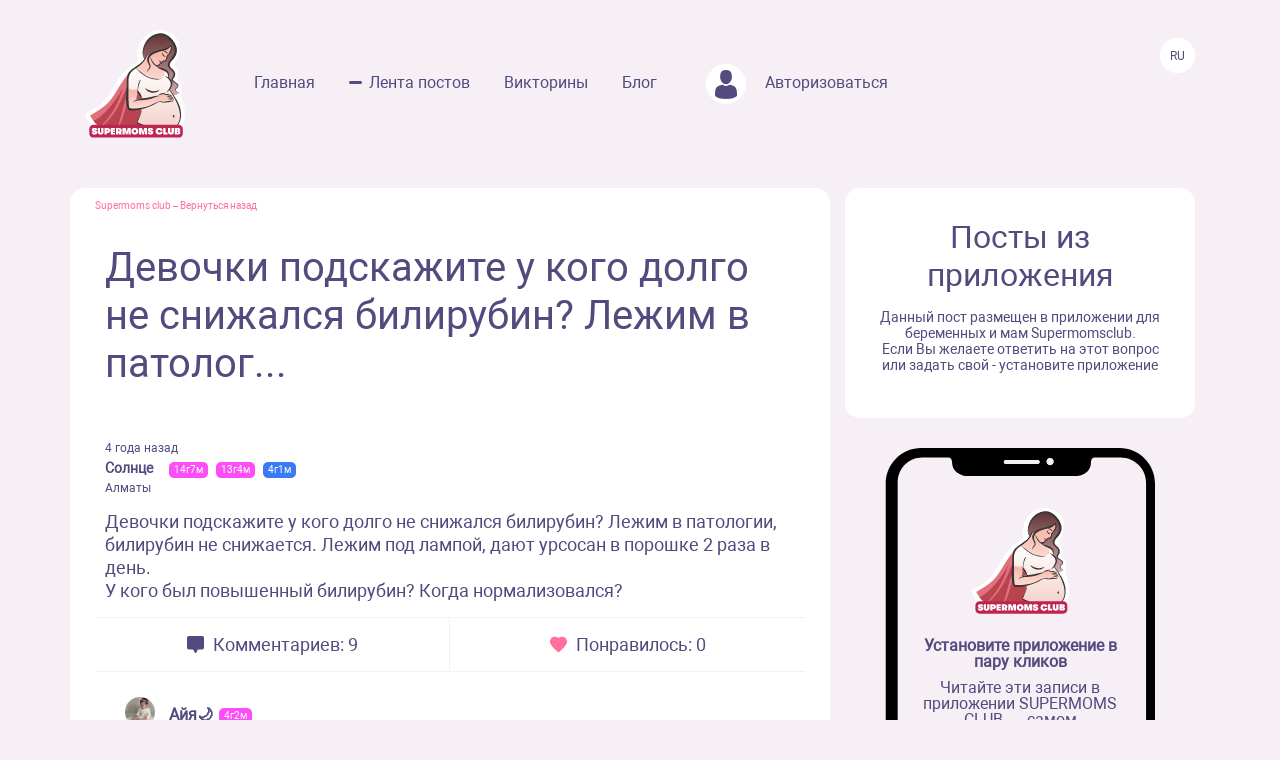

--- FILE ---
content_type: text/html; charset=UTF-8
request_url: https://www.supermomsclub.app/web/posts/48183
body_size: 6134
content:
<!doctype html>
<html lang="ru">
<head>
    <meta http-equiv="X-UA-Compatible" content="IE=edge">
    <meta name="viewport" content="width=device-width, initial-scale=1">
    <title>Девочки подскажите у кого долго не снижался билирубин? Лежим в патолог...</title>
    <meta content="text/html; charset=utf-8" http-equiv="Content-Type">
    <meta name="description" content="Девочки подскажите у кого долго не снижался билирубин? Лежим в патологии, билирубин не снижается. Лежим под лампой, дают урсосан в порошке 2 раза в день. 
У кого был повышенный билирубин? Когда нормализовался?">
    <meta name="apple-itunes-app" content="app-id=1501656731">
    <meta property="al:ios:app_store_id" content="1501656731">
    <meta property="al:ios:app_name" content="Supermomsclub">
    <meta property="al:android:package" content="app.supermoms.club">
    <meta property="al:android:url" content="https://www.supermomsclub.app/">
    <meta property="al:android:app_name" content="Supermomsclub">
    <meta property="og:title" content="Девочки подскажите у кого долго не снижался билирубин? Лежим в патолог...">
    <!--<meta property="og:url" content="https://www.supermomsclub.app/">-->
    <meta property="og:description" content="Девочки подскажите у кого долго не снижался билирубин? Лежим в патологии, билирубин не снижается. Лежим под лампой, дают урсосан в порошке 2 раза в день. 
У кого был повышенный билирубин? Когда нормализовался?">
    <meta property="og:site_name" content="Приложение для ведения беременности и мам">
    <meta property="og:locale" content="ru_RU">
    <meta property="og:type" content="website">
    <meta property="og:image" content="https://www.supermomsclub.app/images/ogimage.jpg">
    <meta name="author" content="SupermomsClub app">
    <meta name="copyright" content="© 2022 SuperMoms Club">
    <meta name="contact" content="info@supermomsclub.app">
    <link rel="shortcut icon" href="/images/favicon.ico" type="image/x-icon">
    
    <link rel="icon" href="/images/favicon.ico" type="image/x-icon">
    <link rel="stylesheet" href="https://stackpath.bootstrapcdn.com/bootstrap/4.3.1/css/bootstrap.min.css">
    <link href="/fonts/roboto/roboto.css" rel="stylesheet">
    
    <link rel="alternate" href="https://www.supermomsclub.app/web/posts/48183" hreflang="ru">
    <link rel="canonical" href="https://www.supermomsclub.app/web/posts/48183">
    <meta name="verify-admitad" content="c16da8c9c4">

    <link href="/css/style_inner.css" rel="stylesheet">
    <link href="/js/pgw_slider/pgwslider.min.css" rel="stylesheet">
    <link href="/css/magnific-popup.css" rel="stylesheet">
    <script src="https://ajax.googleapis.com/ajax/libs/jquery/1.9.1/jquery.min.js"></script>
    <script src="/js/jquery.magnific-popup.min.js"></script>
    
    <!-- Facebook Pixel Code -->
<script>
!function(f,b,e,v,n,t,s)
{if(f.fbq)return;n=f.fbq=function(){n.callMethod?
n.callMethod.apply(n,arguments):n.queue.push(arguments)};
if(!f._fbq)f._fbq=n;n.push=n;n.loaded=!0;n.version='2.0';
n.queue=[];t=b.createElement(e);t.async=!0;
t.src=v;s=b.getElementsByTagName(e)[0];
s.parentNode.insertBefore(t,s)}(window, document,'script',
'https://connect.facebook.net/en_US/fbevents.js');
fbq('init', '936728973817046');
fbq('track', 'PageView');
</script>
<!-- End Facebook Pixel Code -->

<!-- Yandex.RTB -->
<!-- <script>window.yaContextCb=window.yaContextCb||[]</script>
<script src="https://yandex.ru/ads/system/context.js" async></script> -->

<!-- Yandex.RTB R-A-2139836-1 -->
<!-- <script>window.yaContextCb.push(()=>{
  Ya.Context.AdvManager.render({
    type: 'fullscreen',
    platform: 'touch',
    blockId: 'R-A-2139836-1'
  })
})</script> -->


    </head>
<body>
<noscript><img height="1" width="1" style="display:none" alt="fbpixel" src="https://www.facebook.com/tr?id=936728973817046&ev=PageView&noscript=1"></noscript>
<script src="/js/tabs.js"></script>
<script src="/js/pgw_slider/pgwslider.min.js"></script>
<section id="header">
    <div class="container">
        <div class="row">
            <div class="col-md-11 col-sm-11 col-xs-12 inner_menu">
                <img src="/images/icon/close_dark.svg" class="hamburger_close" alt="close">
                <div class="hd_logo">
                    <a href="/">
                        <img src="/images/logo.svg" alt="logo Supermoms Club">
                    </a>
                </div>
                <div class="hd_menu">
                    <ul>
                        <li><a href="/">Главная</a></li>
                        <li><a href="/web/posts/" class="hd_menu-active">Лента постов</a></li>
                        <li><a href="/quiz.php">Викторины</a></li>
                        <li><a href="/blog/">Блог</a></li>
                        <!--<li><a href=""><img src="/images/icon/quation.png"></a></li>-->
                                                <li><a href="https://www.supermomsclub.app/web/amp/login">
                            <div class="hd_avatar"></div> Авторизоваться
                        </a></li>
                        
                    </ul>
                    <div class="mobile_only" style="margin:10px 20px;text-align: center;">
                        <div style="text-align:center; font-size:20px; color:#514B7E; margin:30px auto 10px;">Скачайте
                            приложение:
                        </div>
                        <a onclick="return gtag_report_conversion('https://supermoms.onelink.me/kp7D/PlayMarketMobile');"
                           href="https://supermoms.onelink.me/kp7D/PlayMarketMobile">
                            <img src="/images/gplay.svg" alt="Download from Google Play">
                        </a>
                        <a onclick="return gtag_report_conversion('https://supermoms.onelink.me/kp7D/AppStoreMobile');"
                           href="https://supermoms.onelink.me/kp7D/AppStoreMobile">
                            <img src="/images/appstore.svg" alt="Download from Appstore">
                        </a>
                    </div>
                </div>
            </div>
            <div class="col-md-1 col-sm-1 col-xs-12">
                <div class="hamburger hamburger_inner">
                    <img src="/images/hamburger.svg" alt="Menu">
                </div>

                    <div class="hd_right">
                      <div class="hd_lang">
                          <span>Ru</span>
                      </div>
                    </div>

            </div>
        </div>
    </div>
</section>
<div class="mobile-app-buttons mobile_only">
  <div class="" style="margin:10px;">
          <strong>👇 Скачай лучшее приложение для мам 👇</strong>
        </div>


      <div class="" style="height: 40px; display: inline-block;">
          <a href="https://supermoms.onelink.me/kp7D/AppStoreMobile" onclick="ym(57690190,'reachGoal','download'); return true;"><img src="/images/appstore.svg" class="" alt="Download from Appstore"></a>
      </div>

&nbsp;
        <div class="" style="height: 40px; display: inline-block;">
        <a href="https://supermoms.onelink.me/kp7D/PlayMarketMobile" onclick="ym(57690190,'reachGoal','download'); return true;"><img src="/images/gplay.svg" class="" alt="Download from Google Play"></a>
        </div>

</div>
<!-- <div class="container">


  <!-- Yandex.RTB R-A-2139836-2
<div id="yandex_rtb_R-A-2139836-2"></div>
<script>window.yaContextCb.push(()=>{
  Ya.Context.AdvManager.render({
    renderTo: 'yandex_rtb_R-A-2139836-2',
    blockId: 'R-A-2139836-2'
  })
})</script>
</div> -->

    <section id="dmobpost">
        <div class="container">
            <div class="row">
                <div class="col-md-8 col-sm-6 col-xs-12 maincontainer">
                    <div class="goback"><a href="/">Supermoms club</a> – <a href="/web/posts/">Вернуться назад</a></div>
                    <div class="dmobpost_zapisi-head">
                      <div class="dzh_text"><h1>Девочки подскажите у кого долго не снижался билирубин? Лежим в патолог...</h1></div>
                    </div>
                    <div class="dmobpost_block">
                        <div class="dmobpost_block-top">
                                                                                                                    <div class="dmobpost_block-top_text">
                                    <span class="dbtt_time">4 года назад</span>
                                    <span class="dbtt_name">Солнце</span>
                                    <span
            class="dbtt_girl">14г7м</span>
                <span
            class="dbtt_girl">13г4м</span>
                <span
            class="dbtt_boy">4г1м</span>
                                        <span class="dbtt_city">Алматы</span>
                                </div>
                                                    </div>
                        <div class="dmobpost_block-content">
                                                        <p style="white-space: pre-wrap">Девочки подскажите у кого долго не снижался билирубин? Лежим в патологии, билирубин не снижается. Лежим под лампой, дают урсосан в порошке 2 раза в день. 
У кого был повышенный билирубин? Когда нормализовался?</p>
                        </div>
                        <div class="dmobpost_block-icons">
                            <div class="dmobpost_block-icons_left">
                                <img src="/images/icon/dmobpost_block-icons_left.svg" alt="Комментариев">
                                <span>Комментариев: 9</span>
                            </div>
                            <div class="dmobpost_block-icons_right">
                                <img src="/images/icon/dmobpost_block-icons_right.svg" alt="Понравилось">
                                <span>Понравилось: 0</span>
                            </div>
                        </div>
                        <div class="dmobpost_block-comment">
                                                                                                <div class="dmobpost_block-comment_text">
                                                                                    <div style="background-image:url('/web/photo/NOZ9GFPaZqe3SGh61W9ExIcTrYFJFXF80kHTdrQH.jpeg');"
                                                 class="post_avatar post_avatar_comment"></div>
                                                                                <div class="dbct_nik">Айя🌙</div>
                                        <span
            class="dbtt_girl">4г2м</span>
                                            <div>У нас тоже был повышен. 270. В течении месяца прошёл. Нам педиатр полисорб назначила. Помог)</div>
                                        <div class="dbct_reply">
                                            <a href="#popup">Ответить</a>
                                            <span class="dbct_createdat">4 года назад</span>
                                        </div>
                                                                            </div>
                                                                                                                                            <div class="dmobpost_block-comment_otvet">
                                            <div class="dmobpost_block-comment_div">
                                                <div class="dbct_nik">Солнце</div>
                                                <span
            class="dbtt_girl">14г7м</span>
                <span
            class="dbtt_girl">13г4м</span>
                <span
            class="dbtt_boy">4г1м</span>
                                                    <div>
                                                        <span
                                                            class="dbct_anna">
                                                                                                                            Айя🌙
                                                                                                                        ,</span>
                                                    Спасибо за ответ спрошу про полисорб у врача
                                                    <div class="dbct_reply">
                                                        <a href="#popup">Ответить</a>
                                                        <span class="dbct_createdat">4 года назад</span>
                                                    </div>
                                                                                                    </div>
                                            </div>
                                        </div>

                                                                            <div class="dmobpost_block-comment_otvet">
                                            <div class="dmobpost_block-comment_div">
                                                <div class="dbct_nik">Doctor</div>
                                                                                                <div>
                                                        <span
                                                            class="dbct_anna">
                                                                                                                            Айя🌙
                                                                                                                        ,</span>
                                                    А вы спрашивали каков механизм действия полисорба ? Каким образом он мог снизить билирубин ? В речении месяц билирубин сам по себе приходит в норму ☺️, полисорб здесь непричем.
                                                    <div class="dbct_reply">
                                                        <a href="#popup">Ответить</a>
                                                        <span class="dbct_createdat">4 года назад</span>
                                                    </div>
                                                                                                    </div>
                                            </div>
                                        </div>

                                                                                                                                                                                                                                                                                                                                                                                                                                                                                                    <div class="dmobpost_block-comment_text">
                                                                                    <div style="background-image:url('/web/photo/aJ4VKKFFop8xwWwikqcAMWvzhwkOTpzciXbodn4O.jpeg');"
                                                 class="post_avatar post_avatar_comment"></div>
                                                                                <div class="dbct_nik">Doctor</div>
                                                                                <div>Снизится постепенно , вам всего неделя . Продолжайте лежать под лампой . До 21 дня допускается период для снижения .</div>
                                        <div class="dbct_reply">
                                            <a href="#popup">Ответить</a>
                                            <span class="dbct_createdat">4 года назад</span>
                                        </div>
                                                                            </div>
                                                                                                                                                                                                                                    <div class="dmobpost_block-comment_text">
                                                                                    <div style="background-image:url('/web/photo/RSCZihaYhyzDiJU9PN92ScENFlGsdam33LnRZbrK.jpeg');"
                                                 class="post_avatar post_avatar_comment"></div>
                                                                                <div class="dbct_nik">Kalerija</div>
                                        <span
            class="dbtt_girl">14г2м</span>
                <span
            class="dbtt_boy">5г9м</span>
                <span
            class="dbtt_boy">4г4м</span>
                                            <div>нас капали физ раствором и под лампой лежали ,на 6 день выписали из больницы,на 9 получается после родов</div>
                                        <div class="dbct_reply">
                                            <a href="#popup">Ответить</a>
                                            <span class="dbct_createdat">4 года назад</span>
                                        </div>
                                                                            </div>
                                                                                                                                                                                                                                    <div class="dmobpost_block-comment_text">
                                                                                    <div style="background-image:url('/web/photo/eSx4rWfB1b9hLCaLoab8xD316XOLva8reDH0Qkdp.jpeg');"
                                                 class="post_avatar post_avatar_comment"></div>
                                                                                <div class="dbct_nik">Ева🐣</div>
                                                                                <div>У нас был 251 билирубин) я на третий день после родов отказную написала и поехала домой, дома начали давать урсосан, сейчас уже снизился билирубин, сколько не знаю сейчас но по ребёнку видно что даже намёка на желтизну кожи нет) не переживайте, сейчас каждый второй малыш либо рождается с повышенным билирубином, либо билирубин на второй день после родов резко повышается а потом потихоньку сам понижается! Будьте здоровы❤️</div>
                                        <div class="dbct_reply">
                                            <a href="#popup">Ответить</a>
                                            <span class="dbct_createdat">4 года назад</span>
                                        </div>
                                                                            </div>
                                                                                                                                                                                                                                    <div class="dmobpost_block-comment_text">
                                                                                    <div style="background-image:url('/web/photo/VMdaUvy5Ql8uPosMu86aE3wX1z9JtQLSWFo1LNwm.jpeg');"
                                                 class="post_avatar post_avatar_comment"></div>
                                                                                <div class="dbct_nik">Тако 💁🏻‍♀️</div>
                                        <span
            class="dbtt_girl">4г7м</span>
                                            <div>До 4 месяцев с этой желтушной промучились</div>
                                        <div class="dbct_reply">
                                            <a href="#popup">Ответить</a>
                                            <span class="dbct_createdat">4 года назад</span>
                                        </div>
                                                                            </div>
                                                                                                                                                                                                                                    <div class="dmobpost_block-comment_text">
                                                                                <div class="dbct_nik">Anna</div>
                                        <span
            class="dbtt_girl">4г3м</span>
                                            <div>В роддоме поднялся перед выпиской за день, написала под свою ответственность и уехали, пару дней полисорб и у окошка загорали. До сих пор ещё есть но не много</div>
                                        <div class="dbct_reply">
                                            <a href="#popup">Ответить</a>
                                            <span class="dbct_createdat">4 года назад</span>
                                        </div>
                                                                            </div>
                                                                                                                                                                                                                                    <div class="dmobpost_block-comment_text">
                                                                                <div class="dbct_nik">Екатерина</div>
                                        <span
            class="dbtt_girl">4г2м</span>
                                            <div>У нас 286 был билирубин, лечились дома, урсосан и лампа, сходит очень медленно, прописывали Сульфур нам, спустя месяц билирубин 140, сейчас только урсосан 3 раза в день пьём</div>
                                        <div class="dbct_reply">
                                            <a href="#popup">Ответить</a>
                                            <span class="dbct_createdat">4 года назад</span>
                                        </div>
                                                                            </div>
                                                                                                                                                                                        </div>
                        



                        <div class="dmobpost_block-btm">
                          <span>Ещё больше обсуждений в приложении Supermoms </span>
                          <a href="https://supermoms.onelink.me/kp7D/d620146b"><span class="downloadlink">Скачать приложение</span></a>
                        </div>

                        <!-- Yandex.RTB R-A-2139836-3 -->
                        <!-- <div id="yandex_rtb_R-A-2139836-3"></div>
                        <script>window.yaContextCb.push(()=>{
                        Ya.Context.AdvManager.render({
                        renderTo: 'yandex_rtb_R-A-2139836-3',
                        blockId: 'R-A-2139836-3'
                        })
                        })</script> -->

                    </div>
                    <div class="dmobpost_block-footer">

                      <!-- <script async src="https://pagead2.googlesyndication.com/pagead/js/adsbygoogle.js?client=ca-pub-5219540467999162"
     crossorigin="anonymous"></script>
<!-- Под постами квадратные
<ins class="adsbygoogle"
     style="display:block"
     data-ad-client="ca-pub-5219540467999162"
     data-ad-slot="8670266318"
     data-ad-format="auto"
     data-full-width-responsive="true"></ins>
<script>
     (adsbygoogle = window.adsbygoogle || []).push({});
</script> -->


                        <span class="fc_one">© 2023 SUPERMOMSCLUB</span>
                        <a href="https://www.supermomsclub.app/policy.php"><span
                                class="fc_two">Политика конфиденциальности</span></a>
                        <a href="https://www.supermomsclub.app/termsofuse.php"><span class="fc_three">Пользовательское соглашение</span></a>
                    </div>
                </div>
                <div class="col-md-4 col-sm-6 col-xs-12">
                    <div class="dmobpost_posts">
                        <h2>Посты из приложения</h2>
                        <span>Данный пост размещен в приложении для беременных и мам Supermomsclub. <br>
            Если Вы желаете ответить на этот вопрос или задать свой - установите приложение</span>
                        <!--<a href="">
                            <span class="dmobpost_link">Открыть в приложении</span>
                        </a>-->
                    </div>
                    <div class="dmobpost_hand">
                        <div class="dmobpost_iphone"><strong>Установите приложение в пару кликов</strong>
                            <p style="margin:10px 0 20px;">Читайте эти записи в приложении SUPERMOMS CLUB — самом
                                популярном приложении для беременных и мам!</p>
                                                            <a href="https://supermoms.onelink.me/kp7D/PlayMarketDesktop"  onclick="ym(57690190,'reachGoal','download'); return true;"><img src="/images/gplay.svg" class="icon_svg" alt="Download from Google Play"></a><br>
<a href="https://supermoms.onelink.me/kp7D/AppStoreDesktop" onclick="ym(57690190,'reachGoal','download'); return true;"><img src="/images/appstore.svg" class="icon_svg" alt="Download from Appstore"></a>
                                                    </div>
                    </div>
                </div>
            </div>
        </div>
    </section>
    <script>
        $('#imageClick').click(function (e) {
            $('#imageInput').click();
            return false;
        })
        $(document).ready(function() {
            $('.pgwSlider').pgwSlider({
                displayList: false,
                displayControls: true,
                autoSlide: false,
                adaptiveHeight: true
            });

            $('.comments_attachments_image').magnificPopup({
                type: 'image'
            });
        });
    </script>
<script src="https://www.supermomsclub.app/js/reset.js"></script>
<!-- Yandex.Metrika counter -->
<script> (function (m, e, t, r, i, k, a) {
        m[i] = m[i] || function () {
            (m[i].a = m[i].a || []).push(arguments)
        };
        m[i].l = 1 * new Date();
        k = e.createElement(t), a = e.getElementsByTagName(t)[0], k.async = 1, k.src = r, a.parentNode.insertBefore(k, a)
    })(window, document, "script", "https://mc.yandex.ru/metrika/tag.js", "ym");
    ym(57690190, "init", {clickmap: true, trackLinks: true, accurateTrackBounce: true, webvisor: true}); </script>
<noscript>
    <div><img src="https://mc.yandex.ru/watch/57690190" style="position:absolute; left:-9999px;" alt="Yandex"></div>
</noscript> <!-- /Yandex.Metrika counter -->
<!-- Global site tag (gtag.js) - Google Analytics -->
<script async src="https://www.googletagmanager.com/gtag/js?id=G-R160E1GJME"></script>
<script>
    window.dataLayer = window.dataLayer || [];

    function gtag() {
        dataLayer.push(arguments);
    }

    gtag('js', new Date());
    gtag('config', 'G-R160E1GJME');
</script>
<script src="/js/bootstrap.min.js"></script>

</body>
</html>


--- FILE ---
content_type: image/svg+xml
request_url: https://www.supermomsclub.app/images/hamburger.svg
body_size: 244
content:
<svg width="14" height="10" viewBox="0 0 14 10" fill="none" xmlns="http://www.w3.org/2000/svg">
<path d="M1 8H13C13.6 8 14 8.4 14 9C14 9.6 13.6 10 13 10H1C0.4 10 0 9.6 0 9C0 8.4 0.5 8 1 8Z" fill="#514B7E"/>
<path d="M1 0H13C13.6 0 14 0.4 14 1C14 1.6 13.6 2 13 2H1C0.4 2 0 1.6 0 1C0 0.4 0.5 0 1 0Z" fill="#514B7E"/>
<path d="M1 4H13C13.6 4 14 4.4 14 5C14 5.6 13.6 6 13 6H1C0.4 6 0 5.6 0 5C0 4.4 0.5 4 1 4Z" fill="#514B7E"/>
</svg>
